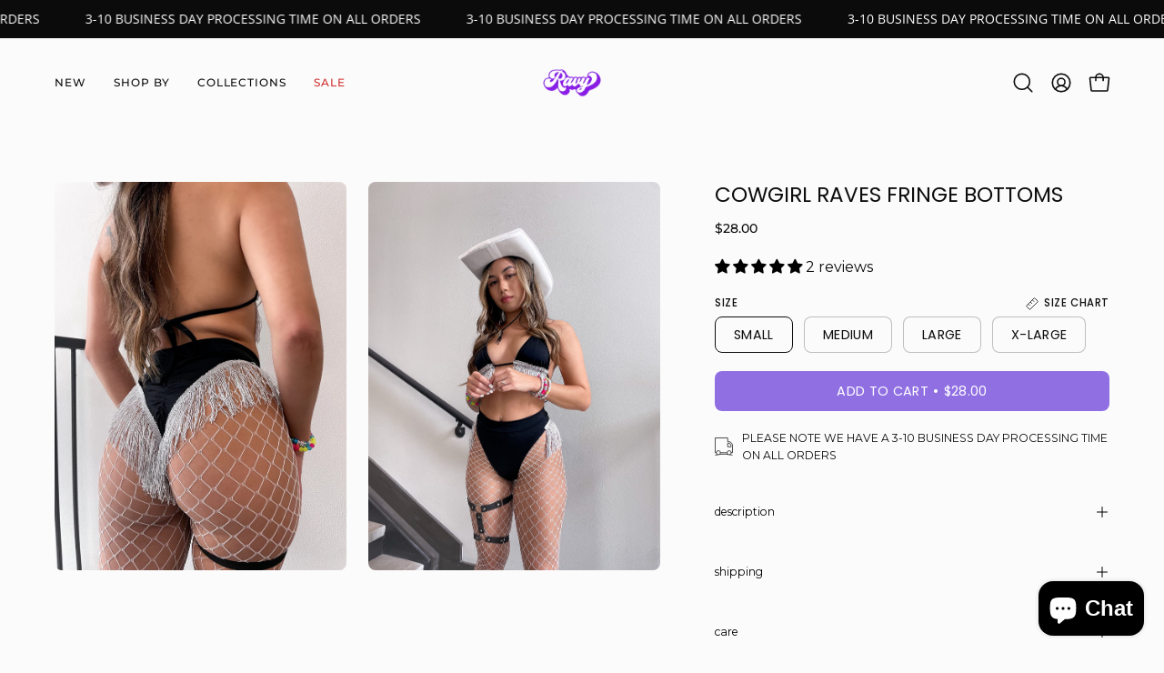

--- FILE ---
content_type: text/html; charset=utf-8
request_url: https://getravy.com/products/cowgirl-raves-fringe-bottoms?section_id=api-product-grid-item
body_size: 522
content:
<div id="shopify-section-api-product-grid-item" class="shopify-section"><div data-api-content><div class="product-grid-item carousel__item one-third mobile--one-half grid-item--column-1 grid-item--even grid-item--third-tablet"
   data-slide
  data-product-block
  
    data-aos-intersection="0.3"
  
  
  id="product-item--api-product-grid-item--7938756411650--1769140085"
><div class="product-grid-item__image"
    
      data-aos="fade-left"
      
        data-aos-anchor="||itemAosAnchor||"
      
      
        data-aos-custom-init
      
      data-aos-delay="||itemAosDelay||"
    
    data-product-media-container
  ><div class="product__media__container" style="--aspect-ratio: 0.75;">
      <a class="product__media__holder"
        href="/products/cowgirl-raves-fringe-bottoms"
        aria-label="COWGIRL RAVES FRINGE BOTTOMS"
        data-grid-link
         ><deferred-loading
            class="product__media__image product__media__image--hover-slide"
            data-product-media-featured
            
          >
<figure class="lazy-image background-size-cover is-loading product__media product__media--featured-visible"
        style=""
        data-product-image
              data-grid-image>
        <img src="//getravy.com/cdn/shop/products/backcowgirl_83db27ef-d42b-4401-8a6f-92710b03a627.jpg?crop=center&amp;height=3931&amp;v=1762458451&amp;width=3024" alt="backcowgirl_83db27ef-d42b-4401-8a6f-92710b03a627.jpg" width="3024" height="3931" loading="lazy" sizes="(min-width: 1440px) calc((100vw - 120px - 40px) / 3), (min-width: 1024px) calc((100vw - 120px - 40px) / 3), (min-width: 768px) calc((100vw - 40px - 40px) / 3), calc((100vw - 40px - 20px) / 2)" srcset="
//getravy.com/cdn/shop/products/backcowgirl_83db27ef-d42b-4401-8a6f-92710b03a627.jpg?v=1762458451&amp;width=180 180w, //getravy.com/cdn/shop/products/backcowgirl_83db27ef-d42b-4401-8a6f-92710b03a627.jpg?v=1762458451&amp;width=240 240w, //getravy.com/cdn/shop/products/backcowgirl_83db27ef-d42b-4401-8a6f-92710b03a627.jpg?v=1762458451&amp;width=300 300w, //getravy.com/cdn/shop/products/backcowgirl_83db27ef-d42b-4401-8a6f-92710b03a627.jpg?v=1762458451&amp;width=360 360w, //getravy.com/cdn/shop/products/backcowgirl_83db27ef-d42b-4401-8a6f-92710b03a627.jpg?v=1762458451&amp;width=400 400w, //getravy.com/cdn/shop/products/backcowgirl_83db27ef-d42b-4401-8a6f-92710b03a627.jpg?v=1762458451&amp;width=460 460w, //getravy.com/cdn/shop/products/backcowgirl_83db27ef-d42b-4401-8a6f-92710b03a627.jpg?v=1762458451&amp;width=540 540w, //getravy.com/cdn/shop/products/backcowgirl_83db27ef-d42b-4401-8a6f-92710b03a627.jpg?v=1762458451&amp;width=560 560w, //getravy.com/cdn/shop/products/backcowgirl_83db27ef-d42b-4401-8a6f-92710b03a627.jpg?v=1762458451&amp;width=590 590w, //getravy.com/cdn/shop/products/backcowgirl_83db27ef-d42b-4401-8a6f-92710b03a627.jpg?v=1762458451&amp;width=606 606w, //getravy.com/cdn/shop/products/backcowgirl_83db27ef-d42b-4401-8a6f-92710b03a627.jpg?v=1762458451&amp;width=630 630w, //getravy.com/cdn/shop/products/backcowgirl_83db27ef-d42b-4401-8a6f-92710b03a627.jpg?v=1762458451&amp;width=670 670w, //getravy.com/cdn/shop/products/backcowgirl_83db27ef-d42b-4401-8a6f-92710b03a627.jpg?v=1762458451&amp;width=720 720w, //getravy.com/cdn/shop/products/backcowgirl_83db27ef-d42b-4401-8a6f-92710b03a627.jpg?v=1762458451&amp;width=738 738w, //getravy.com/cdn/shop/products/backcowgirl_83db27ef-d42b-4401-8a6f-92710b03a627.jpg?v=1762458451&amp;width=770 770w, //getravy.com/cdn/shop/products/backcowgirl_83db27ef-d42b-4401-8a6f-92710b03a627.jpg?v=1762458451&amp;width=814 814w, //getravy.com/cdn/shop/products/backcowgirl_83db27ef-d42b-4401-8a6f-92710b03a627.jpg?v=1762458451&amp;width=900 900w, //getravy.com/cdn/shop/products/backcowgirl_83db27ef-d42b-4401-8a6f-92710b03a627.jpg?v=1762458451&amp;width=1024 1024w, //getravy.com/cdn/shop/products/backcowgirl_83db27ef-d42b-4401-8a6f-92710b03a627.jpg?v=1762458451&amp;width=1080 1080w, //getravy.com/cdn/shop/products/backcowgirl_83db27ef-d42b-4401-8a6f-92710b03a627.jpg?v=1762458451&amp;width=1296 1296w, //getravy.com/cdn/shop/products/backcowgirl_83db27ef-d42b-4401-8a6f-92710b03a627.jpg?v=1762458451&amp;width=1410 1410w, //getravy.com/cdn/shop/products/backcowgirl_83db27ef-d42b-4401-8a6f-92710b03a627.jpg?v=1762458451&amp;width=1512 1512w, //getravy.com/cdn/shop/products/backcowgirl_83db27ef-d42b-4401-8a6f-92710b03a627.jpg?v=1762458451&amp;width=1524 1524w, //getravy.com/cdn/shop/products/backcowgirl_83db27ef-d42b-4401-8a6f-92710b03a627.jpg?v=1762458451&amp;width=1728 1728w, //getravy.com/cdn/shop/products/backcowgirl_83db27ef-d42b-4401-8a6f-92710b03a627.jpg?v=1762458451&amp;width=1950 1950w, //getravy.com/cdn/shop/products/backcowgirl_83db27ef-d42b-4401-8a6f-92710b03a627.jpg?v=1762458451&amp;width=2100 2100w, //getravy.com/cdn/shop/products/backcowgirl_83db27ef-d42b-4401-8a6f-92710b03a627.jpg?v=1762458451&amp;width=2260 2260w, //getravy.com/cdn/shop/products/backcowgirl_83db27ef-d42b-4401-8a6f-92710b03a627.jpg?v=1762458451&amp;width=2450 2450w, //getravy.com/cdn/shop/products/backcowgirl_83db27ef-d42b-4401-8a6f-92710b03a627.jpg?v=1762458451&amp;width=2700 2700w, //getravy.com/cdn/shop/products/backcowgirl_83db27ef-d42b-4401-8a6f-92710b03a627.jpg?v=1762458451&amp;width=2870 2870w, //getravy.com/cdn/shop/products/backcowgirl_83db27ef-d42b-4401-8a6f-92710b03a627.jpg?v=1762458451&amp;width=3000 3000w" class="is-loading">
      </figure><span class="visually-hidden">COWGIRL RAVES FRINGE BOTTOMS</span>
          </deferred-loading><deferred-loading
            class="product__media__hover product__media__hover--slide"
            
          >
<figure class="lazy-image background-size-cover is-loading product__media__hover-img product__media__hover-img--visible product__media"
        style=""
        data-product-image-hover>
        <img src="//getravy.com/cdn/shop/products/cgfullbody_88ea6937-c272-4b65-a07a-e88b49bbd3a1.jpg?crop=center&amp;height=3931&amp;v=1674613557&amp;width=3024" alt="cgfullbody_88ea6937-c272-4b65-a07a-e88b49bbd3a1.jpg" width="3024" height="3931" loading="lazy" sizes="(min-width: 1440px) calc((100vw - 120px - 40px) / 3), (min-width: 1024px) calc((100vw - 120px - 40px) / 3), (min-width: 768px) calc((100vw - 40px - 40px) / 3), calc((100vw - 40px - 20px) / 2)" srcset="
//getravy.com/cdn/shop/products/cgfullbody_88ea6937-c272-4b65-a07a-e88b49bbd3a1.jpg?v=1674613557&amp;width=180 180w, //getravy.com/cdn/shop/products/cgfullbody_88ea6937-c272-4b65-a07a-e88b49bbd3a1.jpg?v=1674613557&amp;width=240 240w, //getravy.com/cdn/shop/products/cgfullbody_88ea6937-c272-4b65-a07a-e88b49bbd3a1.jpg?v=1674613557&amp;width=300 300w, //getravy.com/cdn/shop/products/cgfullbody_88ea6937-c272-4b65-a07a-e88b49bbd3a1.jpg?v=1674613557&amp;width=360 360w, //getravy.com/cdn/shop/products/cgfullbody_88ea6937-c272-4b65-a07a-e88b49bbd3a1.jpg?v=1674613557&amp;width=400 400w, //getravy.com/cdn/shop/products/cgfullbody_88ea6937-c272-4b65-a07a-e88b49bbd3a1.jpg?v=1674613557&amp;width=460 460w, //getravy.com/cdn/shop/products/cgfullbody_88ea6937-c272-4b65-a07a-e88b49bbd3a1.jpg?v=1674613557&amp;width=540 540w, //getravy.com/cdn/shop/products/cgfullbody_88ea6937-c272-4b65-a07a-e88b49bbd3a1.jpg?v=1674613557&amp;width=560 560w, //getravy.com/cdn/shop/products/cgfullbody_88ea6937-c272-4b65-a07a-e88b49bbd3a1.jpg?v=1674613557&amp;width=590 590w, //getravy.com/cdn/shop/products/cgfullbody_88ea6937-c272-4b65-a07a-e88b49bbd3a1.jpg?v=1674613557&amp;width=606 606w, //getravy.com/cdn/shop/products/cgfullbody_88ea6937-c272-4b65-a07a-e88b49bbd3a1.jpg?v=1674613557&amp;width=630 630w, //getravy.com/cdn/shop/products/cgfullbody_88ea6937-c272-4b65-a07a-e88b49bbd3a1.jpg?v=1674613557&amp;width=670 670w, //getravy.com/cdn/shop/products/cgfullbody_88ea6937-c272-4b65-a07a-e88b49bbd3a1.jpg?v=1674613557&amp;width=720 720w, //getravy.com/cdn/shop/products/cgfullbody_88ea6937-c272-4b65-a07a-e88b49bbd3a1.jpg?v=1674613557&amp;width=738 738w, //getravy.com/cdn/shop/products/cgfullbody_88ea6937-c272-4b65-a07a-e88b49bbd3a1.jpg?v=1674613557&amp;width=770 770w, //getravy.com/cdn/shop/products/cgfullbody_88ea6937-c272-4b65-a07a-e88b49bbd3a1.jpg?v=1674613557&amp;width=814 814w, //getravy.com/cdn/shop/products/cgfullbody_88ea6937-c272-4b65-a07a-e88b49bbd3a1.jpg?v=1674613557&amp;width=900 900w, //getravy.com/cdn/shop/products/cgfullbody_88ea6937-c272-4b65-a07a-e88b49bbd3a1.jpg?v=1674613557&amp;width=1024 1024w, //getravy.com/cdn/shop/products/cgfullbody_88ea6937-c272-4b65-a07a-e88b49bbd3a1.jpg?v=1674613557&amp;width=1080 1080w, //getravy.com/cdn/shop/products/cgfullbody_88ea6937-c272-4b65-a07a-e88b49bbd3a1.jpg?v=1674613557&amp;width=1296 1296w, //getravy.com/cdn/shop/products/cgfullbody_88ea6937-c272-4b65-a07a-e88b49bbd3a1.jpg?v=1674613557&amp;width=1410 1410w, //getravy.com/cdn/shop/products/cgfullbody_88ea6937-c272-4b65-a07a-e88b49bbd3a1.jpg?v=1674613557&amp;width=1512 1512w, //getravy.com/cdn/shop/products/cgfullbody_88ea6937-c272-4b65-a07a-e88b49bbd3a1.jpg?v=1674613557&amp;width=1524 1524w, //getravy.com/cdn/shop/products/cgfullbody_88ea6937-c272-4b65-a07a-e88b49bbd3a1.jpg?v=1674613557&amp;width=1728 1728w, //getravy.com/cdn/shop/products/cgfullbody_88ea6937-c272-4b65-a07a-e88b49bbd3a1.jpg?v=1674613557&amp;width=1950 1950w, //getravy.com/cdn/shop/products/cgfullbody_88ea6937-c272-4b65-a07a-e88b49bbd3a1.jpg?v=1674613557&amp;width=2100 2100w, //getravy.com/cdn/shop/products/cgfullbody_88ea6937-c272-4b65-a07a-e88b49bbd3a1.jpg?v=1674613557&amp;width=2260 2260w, //getravy.com/cdn/shop/products/cgfullbody_88ea6937-c272-4b65-a07a-e88b49bbd3a1.jpg?v=1674613557&amp;width=2450 2450w, //getravy.com/cdn/shop/products/cgfullbody_88ea6937-c272-4b65-a07a-e88b49bbd3a1.jpg?v=1674613557&amp;width=2700 2700w, //getravy.com/cdn/shop/products/cgfullbody_88ea6937-c272-4b65-a07a-e88b49bbd3a1.jpg?v=1674613557&amp;width=2870 2870w, //getravy.com/cdn/shop/products/cgfullbody_88ea6937-c272-4b65-a07a-e88b49bbd3a1.jpg?v=1674613557&amp;width=3000 3000w" class="is-loading">
      </figure></deferred-loading></a><div class="product-grid-item__quick-buy"
        
          data-aos="fade"
          
            data-aos-anchor="||itemAosAnchor||"
          
          
            data-aos-custom-init
          
          data-aos-delay="||itemAosDelay||"
        ><a class="btn-quick-buy rounded"
              href="/products/cowgirl-raves-fringe-bottoms"
              aria-label="Quick Buy"
              data-handle="cowgirl-raves-fringe-bottoms"
              data-button-quick-view
              data-grid-link
              >
              <span class="btn__inner">
                <svg aria-hidden="true" focusable="false" role="presentation" class="icon icon-shopping-bag" viewBox="0 0 192 192"><path d="M156.6 162H35.4a6.075 6.075 0 0 1-6-5.325l-10.65-96A6 6 0 0 1 24.675 54h142.65a6.001 6.001 0 0 1 5.925 6.675l-10.65 96a6.076 6.076 0 0 1-6 5.325v0Z" stroke="currentColor" stroke-linecap="round" stroke-linejoin="round"/><path d="M66 78V54a30 30 0 1 1 60 0v24" stroke="currentColor" stroke-linecap="round" stroke-linejoin="round"/><circle class="cart-indicator" cx="96" cy="108" r="15"/></svg>
                <span class="btn__text">Quick Buy</span>
                <span class="btn__loader">
                  <svg height="18" width="18" class="svg-loader">
                    <circle r="7" cx="9" cy="9" />
                    <circle stroke-dasharray="87.96459430051421 87.96459430051421" r="7" cx="9" cy="9" />
                  </svg>
                </span>
              </span>
            </a></div></div>
  </div><div class="product-grid-item__info product-grid-item__info--left"
    
      data-aos="fade-left"
      
        data-aos-anchor="||itemAosAnchor||"
      
      
        data-aos-custom-init
      
      data-aos-delay="||itemAosDelay||"
    >
      <a class="product-grid-item__title font-heading" href="/products/cowgirl-raves-fringe-bottoms" aria-label="COWGIRL RAVES FRINGE BOTTOMS" data-grid-link>COWGIRL RAVES FRINGE BOTTOMS</a>
<a class="product-grid-item__price price" href="/products/cowgirl-raves-fringe-bottoms" data-grid-link>
$28.00</a>
</div>
</div></div></div>

--- FILE ---
content_type: text/javascript; charset=utf-8
request_url: https://getravy.com/products/cowgirl-raves-fringe-bottoms.js
body_size: 733
content:
{"id":7938756411650,"title":"COWGIRL RAVES FRINGE BOTTOMS","handle":"cowgirl-raves-fringe-bottoms","description":"","published_at":"2023-01-24T20:25:37-06:00","created_at":"2023-01-24T20:25:36-06:00","vendor":"getravy","type":"","tags":[],"price":2800,"price_min":2800,"price_max":2800,"available":true,"price_varies":false,"compare_at_price":null,"compare_at_price_min":0,"compare_at_price_max":0,"compare_at_price_varies":false,"variants":[{"id":43538011128066,"title":"Small","option1":"Small","option2":null,"option3":null,"sku":"507-S-Black-Bottoms","requires_shipping":true,"taxable":true,"featured_image":null,"available":true,"name":"COWGIRL RAVES FRINGE BOTTOMS - Small","public_title":"Small","options":["Small"],"price":2800,"weight":85,"compare_at_price":null,"inventory_management":"shopify","barcode":"","requires_selling_plan":false,"selling_plan_allocations":[]},{"id":43538011160834,"title":"Medium","option1":"Medium","option2":null,"option3":null,"sku":"507-M-Black-Bottoms","requires_shipping":true,"taxable":true,"featured_image":null,"available":true,"name":"COWGIRL RAVES FRINGE BOTTOMS - Medium","public_title":"Medium","options":["Medium"],"price":2800,"weight":85,"compare_at_price":null,"inventory_management":"shopify","barcode":"","requires_selling_plan":false,"selling_plan_allocations":[]},{"id":43538011193602,"title":"Large","option1":"Large","option2":null,"option3":null,"sku":"507-L-Black-Bottoms","requires_shipping":true,"taxable":true,"featured_image":null,"available":true,"name":"COWGIRL RAVES FRINGE BOTTOMS - Large","public_title":"Large","options":["Large"],"price":2800,"weight":85,"compare_at_price":null,"inventory_management":"shopify","barcode":"","requires_selling_plan":false,"selling_plan_allocations":[]},{"id":43865512444162,"title":"X-Large","option1":"X-Large","option2":null,"option3":null,"sku":"507-XL-Black-Bottoms","requires_shipping":true,"taxable":true,"featured_image":null,"available":true,"name":"COWGIRL RAVES FRINGE BOTTOMS - X-Large","public_title":"X-Large","options":["X-Large"],"price":2800,"weight":85,"compare_at_price":null,"inventory_management":"shopify","barcode":"","requires_selling_plan":false,"selling_plan_allocations":[]}],"images":["\/\/cdn.shopify.com\/s\/files\/1\/0662\/9765\/9650\/products\/backcowgirl_83db27ef-d42b-4401-8a6f-92710b03a627.jpg?v=1762458451","\/\/cdn.shopify.com\/s\/files\/1\/0662\/9765\/9650\/products\/cgfullbody_88ea6937-c272-4b65-a07a-e88b49bbd3a1.jpg?v=1674613557"],"featured_image":"\/\/cdn.shopify.com\/s\/files\/1\/0662\/9765\/9650\/products\/backcowgirl_83db27ef-d42b-4401-8a6f-92710b03a627.jpg?v=1762458451","options":[{"name":"Size","position":1,"values":["Small","Medium","Large","X-Large"]}],"url":"\/products\/cowgirl-raves-fringe-bottoms","media":[{"alt":null,"id":31389924360450,"position":1,"preview_image":{"aspect_ratio":0.75,"height":4032,"width":3024,"src":"https:\/\/cdn.shopify.com\/s\/files\/1\/0662\/9765\/9650\/products\/backcowgirl_83db27ef-d42b-4401-8a6f-92710b03a627.jpg?v=1762458451"},"aspect_ratio":0.75,"height":4032,"media_type":"image","src":"https:\/\/cdn.shopify.com\/s\/files\/1\/0662\/9765\/9650\/products\/backcowgirl_83db27ef-d42b-4401-8a6f-92710b03a627.jpg?v=1762458451","width":3024},{"alt":null,"id":31389924458754,"position":2,"preview_image":{"aspect_ratio":0.75,"height":4032,"width":3024,"src":"https:\/\/cdn.shopify.com\/s\/files\/1\/0662\/9765\/9650\/products\/cgfullbody_88ea6937-c272-4b65-a07a-e88b49bbd3a1.jpg?v=1674613557"},"aspect_ratio":0.75,"height":4032,"media_type":"image","src":"https:\/\/cdn.shopify.com\/s\/files\/1\/0662\/9765\/9650\/products\/cgfullbody_88ea6937-c272-4b65-a07a-e88b49bbd3a1.jpg?v=1674613557","width":3024}],"requires_selling_plan":false,"selling_plan_groups":[]}

--- FILE ---
content_type: text/javascript; charset=utf-8
request_url: https://getravy.com/products/cowgirl-raves-fringe-bottoms.js
body_size: 431
content:
{"id":7938756411650,"title":"COWGIRL RAVES FRINGE BOTTOMS","handle":"cowgirl-raves-fringe-bottoms","description":"","published_at":"2023-01-24T20:25:37-06:00","created_at":"2023-01-24T20:25:36-06:00","vendor":"getravy","type":"","tags":[],"price":2800,"price_min":2800,"price_max":2800,"available":true,"price_varies":false,"compare_at_price":null,"compare_at_price_min":0,"compare_at_price_max":0,"compare_at_price_varies":false,"variants":[{"id":43538011128066,"title":"Small","option1":"Small","option2":null,"option3":null,"sku":"507-S-Black-Bottoms","requires_shipping":true,"taxable":true,"featured_image":null,"available":true,"name":"COWGIRL RAVES FRINGE BOTTOMS - Small","public_title":"Small","options":["Small"],"price":2800,"weight":85,"compare_at_price":null,"inventory_management":"shopify","barcode":"","requires_selling_plan":false,"selling_plan_allocations":[]},{"id":43538011160834,"title":"Medium","option1":"Medium","option2":null,"option3":null,"sku":"507-M-Black-Bottoms","requires_shipping":true,"taxable":true,"featured_image":null,"available":true,"name":"COWGIRL RAVES FRINGE BOTTOMS - Medium","public_title":"Medium","options":["Medium"],"price":2800,"weight":85,"compare_at_price":null,"inventory_management":"shopify","barcode":"","requires_selling_plan":false,"selling_plan_allocations":[]},{"id":43538011193602,"title":"Large","option1":"Large","option2":null,"option3":null,"sku":"507-L-Black-Bottoms","requires_shipping":true,"taxable":true,"featured_image":null,"available":true,"name":"COWGIRL RAVES FRINGE BOTTOMS - Large","public_title":"Large","options":["Large"],"price":2800,"weight":85,"compare_at_price":null,"inventory_management":"shopify","barcode":"","requires_selling_plan":false,"selling_plan_allocations":[]},{"id":43865512444162,"title":"X-Large","option1":"X-Large","option2":null,"option3":null,"sku":"507-XL-Black-Bottoms","requires_shipping":true,"taxable":true,"featured_image":null,"available":true,"name":"COWGIRL RAVES FRINGE BOTTOMS - X-Large","public_title":"X-Large","options":["X-Large"],"price":2800,"weight":85,"compare_at_price":null,"inventory_management":"shopify","barcode":"","requires_selling_plan":false,"selling_plan_allocations":[]}],"images":["\/\/cdn.shopify.com\/s\/files\/1\/0662\/9765\/9650\/products\/backcowgirl_83db27ef-d42b-4401-8a6f-92710b03a627.jpg?v=1762458451","\/\/cdn.shopify.com\/s\/files\/1\/0662\/9765\/9650\/products\/cgfullbody_88ea6937-c272-4b65-a07a-e88b49bbd3a1.jpg?v=1674613557"],"featured_image":"\/\/cdn.shopify.com\/s\/files\/1\/0662\/9765\/9650\/products\/backcowgirl_83db27ef-d42b-4401-8a6f-92710b03a627.jpg?v=1762458451","options":[{"name":"Size","position":1,"values":["Small","Medium","Large","X-Large"]}],"url":"\/products\/cowgirl-raves-fringe-bottoms","media":[{"alt":null,"id":31389924360450,"position":1,"preview_image":{"aspect_ratio":0.75,"height":4032,"width":3024,"src":"https:\/\/cdn.shopify.com\/s\/files\/1\/0662\/9765\/9650\/products\/backcowgirl_83db27ef-d42b-4401-8a6f-92710b03a627.jpg?v=1762458451"},"aspect_ratio":0.75,"height":4032,"media_type":"image","src":"https:\/\/cdn.shopify.com\/s\/files\/1\/0662\/9765\/9650\/products\/backcowgirl_83db27ef-d42b-4401-8a6f-92710b03a627.jpg?v=1762458451","width":3024},{"alt":null,"id":31389924458754,"position":2,"preview_image":{"aspect_ratio":0.75,"height":4032,"width":3024,"src":"https:\/\/cdn.shopify.com\/s\/files\/1\/0662\/9765\/9650\/products\/cgfullbody_88ea6937-c272-4b65-a07a-e88b49bbd3a1.jpg?v=1674613557"},"aspect_ratio":0.75,"height":4032,"media_type":"image","src":"https:\/\/cdn.shopify.com\/s\/files\/1\/0662\/9765\/9650\/products\/cgfullbody_88ea6937-c272-4b65-a07a-e88b49bbd3a1.jpg?v=1674613557","width":3024}],"requires_selling_plan":false,"selling_plan_groups":[]}